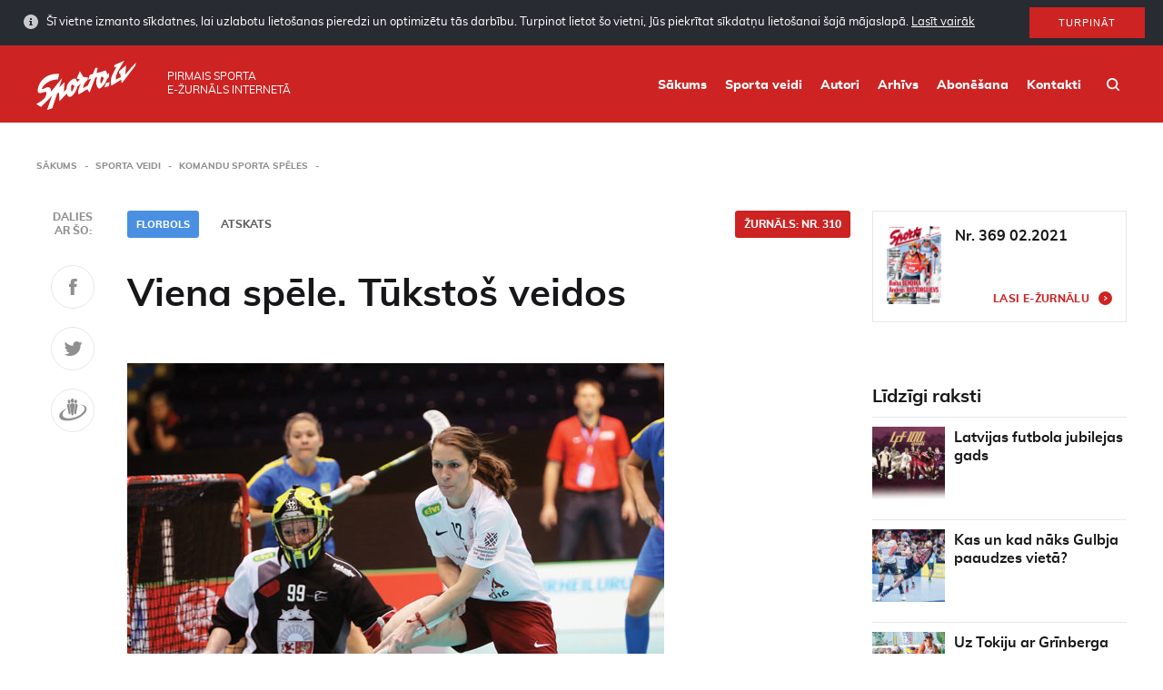

--- FILE ---
content_type: text/html; charset=UTF-8
request_url: https://www.sporto.lv/sporta-veidi/komandu-sporta-speles/viena-spele-tukstos-veidos/
body_size: 23511
content:
<!doctype html>
<html class="no-js" lang="lv">
<head>
    <meta charset="utf-8">
    <meta http-equiv="X-UA-Compatible" content="IE=edge">
    <title>Viena spēle. Tūkstoš veidos - Sporto</title>
    <meta name="viewport" content="width=device-width, initial-scale=1, user-scalable=no">
    <meta property="og:title" content="Viena spēle. Tūkstoš veidos"/>
    <meta property="og:url" content="https://www.sporto.lv/sporta-veidi/komandu-sporta-speles/viena-spele-tukstos-veidos/"/>
    <meta property="og:description" content=""/>
                <meta property="og:image" content="https://www.sporto.lv/wphttps://www.sporto.lv/uploads/2019/01/8zane_klabereanaliize1_15-500x400.jpg"/>
                    <link rel="shortcut icon" href="https://www.sporto.lv/uploads/2019/02/sporto-favicon-80x80.png">
        <link rel="icon" href="https://www.sporto.lv/uploads/2019/02/sporto-favicon-80x80.png">
        <title>Viena spēle. Tūkstoš veidos - Sporto</title>

<!-- This site is optimized with the Yoast SEO plugin v12.6.2 - https://yoast.com/wordpress/plugins/seo/ -->
<meta name="robots" content="max-snippet:-1, max-image-preview:large, max-video-preview:-1"/>
<link rel="canonical" href="https://www.sporto.lv/sporta-veidi/komandu-sporta-speles/viena-spele-tukstos-veidos/" />
<meta property="og:locale" content="lv_LV" />
<meta property="og:type" content="article" />
<meta property="og:title" content="Viena spēle. Tūkstoš veidos - Sporto" />
<meta property="og:description" content="Latvijas sievie&scaron;u florbola izlase aizvadītā gada izskaņā Tamperē pasaules čempionātā patīkami pārsteidza līdzjutējus, izcīnot piekto vietu. Ziemassvētku rītā žurnāls Sports viesojās Rojā pie valstsvienības aizsardzības balsta Zanes Klaberes, kurai &scaron;is visticamāk bija pēdējais turnīrs Latvijas izlases kreklā&#8230; Zane sāka nodarboties ar florbolu pirms vairāk nekā divdesmit gadiem dzimtajā Rojas pusē. Treneris Volajs skolā pie ziņu &hellip;" />
<meta property="og:url" content="https://www.sporto.lv/sporta-veidi/komandu-sporta-speles/viena-spele-tukstos-veidos/" />
<meta property="og:site_name" content="Sporto" />
<meta property="article:publisher" content="https://www.facebook.com/zurnalssports" />
<meta property="og:image" content="https://www.sporto.lv/uploads/2019/01/8zane_klabereanaliize1_15.jpg" />
<meta property="og:image:secure_url" content="https://www.sporto.lv/uploads/2019/01/8zane_klabereanaliize1_15.jpg" />
<meta property="og:image:width" content="591" />
<meta property="og:image:height" content="473" />
<meta name="twitter:card" content="summary" />
<meta name="twitter:description" content="Latvijas sievie&scaron;u florbola izlase aizvadītā gada izskaņā Tamperē pasaules čempionātā patīkami pārsteidza līdzjutējus, izcīnot piekto vietu. Ziemassvētku rītā žurnāls Sports viesojās Rojā pie valstsvienības aizsardzības balsta Zanes Klaberes, kurai &scaron;is visticamāk bija pēdējais turnīrs Latvijas izlases kreklā&#8230; Zane sāka nodarboties ar florbolu pirms vairāk nekā divdesmit gadiem dzimtajā Rojas pusē. Treneris Volajs skolā pie ziņu &hellip;" />
<meta name="twitter:title" content="Viena spēle. Tūkstoš veidos - Sporto" />
<meta name="twitter:image" content="https://www.sporto.lv/uploads/2019/01/8zane_klabereanaliize1_15.jpg" />
<script type='application/ld+json' class='yoast-schema-graph yoast-schema-graph--main'>{"@context":"https://schema.org","@graph":[{"@type":"WebSite","@id":"https://www.sporto.lv/#website","url":"https://www.sporto.lv/","name":"Sporto","description":"Sporto","potentialAction":{"@type":"SearchAction","target":"https://www.sporto.lv/?s={search_term_string}","query-input":"required name=search_term_string"}},{"@type":"ImageObject","@id":"https://www.sporto.lv/sporta-veidi/komandu-sporta-speles/viena-spele-tukstos-veidos/#primaryimage","url":"https://www.sporto.lv/uploads/2019/01/8zane_klabereanaliize1_15.jpg","width":591,"height":473},{"@type":"WebPage","@id":"https://www.sporto.lv/sporta-veidi/komandu-sporta-speles/viena-spele-tukstos-veidos/#webpage","url":"https://www.sporto.lv/sporta-veidi/komandu-sporta-speles/viena-spele-tukstos-veidos/","inLanguage":"lv-LV","name":"Viena sp\u0113le. T\u016bksto\u0161 veidos - Sporto","isPartOf":{"@id":"https://www.sporto.lv/#website"},"primaryImageOfPage":{"@id":"https://www.sporto.lv/sporta-veidi/komandu-sporta-speles/viena-spele-tukstos-veidos/#primaryimage"},"datePublished":"2019-02-22T06:47:09+00:00","dateModified":"2019-02-22T06:47:09+00:00","breadcrumb":{"@id":"https://www.sporto.lv/sporta-veidi/komandu-sporta-speles/viena-spele-tukstos-veidos/#breadcrumb"}},{"@type":"BreadcrumbList","@id":"https://www.sporto.lv/sporta-veidi/komandu-sporta-speles/viena-spele-tukstos-veidos/#breadcrumb","itemListElement":[{"@type":"ListItem","position":1,"item":{"@type":"WebPage","@id":"https://www.sporto.lv/","url":"https://www.sporto.lv/","name":"<i class=\"fa fa-home\"></i>"}},{"@type":"ListItem","position":2,"item":{"@type":"WebPage","@id":"https://www.sporto.lv/sporta-veidi/%sport-category%/","url":"https://www.sporto.lv/sporta-veidi/%sport-category%/","name":"Articles"}},{"@type":"ListItem","position":3,"item":{"@type":"WebPage","@id":"https://www.sporto.lv/sporta-veidi/komandu-sporta-speles/viena-spele-tukstos-veidos/","url":"https://www.sporto.lv/sporta-veidi/komandu-sporta-speles/viena-spele-tukstos-veidos/","name":"Viena sp\u0113le. T\u016bksto\u0161 veidos"}}]}]}</script>
<!-- / Yoast SEO plugin. -->

<link rel='dns-prefetch' href='//www.sporto.lv' />
<link rel='dns-prefetch' href='//s.w.org' />
<link rel='stylesheet' id='wp-block-library-css'  href='https://www.sporto.lv/wp/wp-includes/css/dist/block-library/style.min.css?ver=5.0.3' type='text/css' media='all' />
<link rel='stylesheet' id='sage/css-css'  href='https://www.sporto.lv/themes/base/assets/styles/main.css?ver=1.1.3' type='text/css' media='all' />
	<script>
		var ajaxurl = "https:\/\/www.sporto.lv\/wp\/wp-admin\/admin-ajax.php",
			base_url = "https:\/\/www.sporto.lv\/themes\/base",
			template_url = "https:\/\/www.sporto.lv\/themes\/base",
			translations = {
				required    : 'Please fill all required fields',
				valid_email : 'Please provide a valid email address',
				valid_captcha : 'Please check the reCAPTCHA field',
				select : 'Choose',
				prev: 'Previous',
				next : 'Next',
				readmore : 'Lasīt vairāk'
			},
			gmap_api_key = 
			"AIzaSyCcKjA2R8ybmmpXKgqwwNeUKZpBZJBw3ak"							;
	</script>
		<link rel='https://api.w.org/' href='https://www.sporto.lv/wp-json/' />
<link rel="EditURI" type="application/rsd+xml" title="RSD" href="https://www.sporto.lv/wp/xmlrpc.php?rsd" />
<link rel="wlwmanifest" type="application/wlwmanifest+xml" href="https://www.sporto.lv/wp/wp-includes/wlwmanifest.xml" /> 
<meta name="generator" content="WordPress 5.0.3" />
<link rel='shortlink' href='https://www.sporto.lv/?p=3731' />
<link rel="alternate" type="application/json+oembed" href="https://www.sporto.lv/wp-json/oembed/1.0/embed?url=https%3A%2F%2Fwww.sporto.lv%2Fsporta-veidi%2Fkomandu-sporta-speles%2Fviena-spele-tukstos-veidos%2F" />
<link rel="alternate" type="text/xml+oembed" href="https://www.sporto.lv/wp-json/oembed/1.0/embed?url=https%3A%2F%2Fwww.sporto.lv%2Fsporta-veidi%2Fkomandu-sporta-speles%2Fviena-spele-tukstos-veidos%2F&#038;format=xml" />
    </head>    <body class="magazine-template-default single single-magazine postid-3731 viena-spele-tukstos-veidos">
                    <div id="cookies" class="cookies cookies--hidden">
        <div class="cookies__inner">
            <div class="cookies__text">
                Šī vietne izmanto sīkdatnes, lai uzlabotu lietošanas pieredzi un optimizētu tās darbību. Turpinot lietot šo vietni, Jūs piekrītat sīkdatņu lietošanai šajā mājaslapā.                <a class="cookies__more" href="https://www.sporto.lv/sikdatnu-lietosanas-politika/">Lasīt vairāk</a>
            </div>
            <div class="cookies__button">
                <button id="cookies-btn" class="button">Turpināt</button>
            </div>
        </div>
    </div>
            <div class="outer-wrapper">
            <div class="header">
    <div class="container">
        <div class="header__logo">
            <a class="header__logo__link" href="https://www.sporto.lv/">
                <img class="header__logo__image" src="https://www.sporto.lv/uploads/2019/02/Sporto_lv-logo.svg"/>
            </a>
        </div>
        <div class="header__text"><span>Pirmais sporta<br> e-žurnāls internetā</span></div>
        <div class="header__right">
            <nav class="main-nav">
                <div class="menu-main-menu-container"><ul id="menu-main-menu" class="main-nav__list"><li id="menu-item-18375" class="menu-item menu-item-type-post_type menu-item-object-page menu-item-home menu-item-18375"><a href="https://www.sporto.lv/">Sākums</a></li>
<li id="menu-item-18374" class="menu-item menu-item-type-post_type menu-item-object-page menu-item-18374"><a href="https://www.sporto.lv/sporta-veidi/">Sporta veidi</a></li>
<li id="menu-item-18372" class="menu-item menu-item-type-post_type menu-item-object-page menu-item-18372"><a href="https://www.sporto.lv/rakstu-autori/">Autori</a></li>
<li id="menu-item-18373" class="menu-item menu-item-type-post_type menu-item-object-page menu-item-18373"><a href="https://www.sporto.lv/arhivs/">Arhīvs</a></li>
<li id="menu-item-18371" class="menu-item menu-item-type-post_type menu-item-object-page menu-item-18371"><a href="https://www.sporto.lv/abonesana/">Abonēšana</a></li>
<li id="menu-item-28" class="menu-item menu-item-type-post_type menu-item-object-page menu-item-28"><a href="https://www.sporto.lv/kontakti/">Kontakti</a></li>
</ul></div>            </nav>
            <div class="header__search"><a class="header__search__link" href="/?s"></a></div>
            <div class="header__mobile-toggle js-toggle-mobile-menu"></div>
        </div>
    </div>
</div>            <div class="wrap" role="document">
                <div class="content">
                                            <div class="main">
                            <div class="container">
<div class="breadcrumbs">
    <ul id="breadcrumbs" class="breadcrumbs"><li class="breadcrumbs__item breadcrumbs__item--home"><a href="https://www.sporto.lv/">Sākums</a></li><li class="breadcrumbs__item"><a href="https://www.sporto.lv/sporta-veidi/">Sporta veidi</a></li><li class="breadcrumbs__item"><a href="https://www.sporto.lv/sporta-veidi/komandu-sporta-speles/">Komandu sporta spēles</a></li></ul></div><div class="page__body clearfix">
    <div class="page__left">
        <div class="page__has-share">
            
<div class="share">
    <div class="share__scroller">
        <div class="share__text">Dalies <br> ar šo: </div>
        <a href="https://www.facebook.com/sharer/sharer.php?u=https://www.sporto.lv/sporta-veidi/komandu-sporta-speles/viena-spele-tukstos-veidos/" class="share__item soc-share" data-platform="facebook" data-content="https://www.sporto.lv/sporta-veidi/komandu-sporta-speles/viena-spele-tukstos-veidos/">
            <svg width="9px" height="19px" viewBox="0 0 9 19" version="1.1" xmlns="http://www.w3.org/2000/svg" xmlns:xlink="http://www.w3.org/1999/xlink"> <g id="Molekulas" stroke="none" stroke-width="1" fill="none" fill-rule="evenodd"> <g id="Projekta-vizuālās-pamatvadlīnijas" transform="translate(-212.000000, -3292.000000)" fill="#5F5F5F"> <g id="Ikonas" transform="translate(120.000000, 3191.000000)"> <g id="facebook" transform="translate(72.000000, 86.000000)"> <g id="faceboook" transform="translate(20.000000, 15.710145)"> <path d="M5.76,4.24718841 L5.76,6.04585507 L8.64,6.04585507 L8.28,9.28318841 L5.76,9.28318841 L5.76,18.2751884 L1.8,18.2751884 L1.8,9.28318841 L0,9.28318841 L0,6.04585507 L1.8,6.04585507 L1.8,4.24718841 C1.8,4.24718841 1.48,0.816521739 4.68,0.284521739 L8.64,0.284521739 L8.64,3.16718841 L6.84,3.16718841 C6.55102231,3.15861211 6.27130886,3.26964115 6.0668808,3.47406921 C5.86245275,3.67849727 5.7514237,3.95821071 5.76,4.24718841 L5.76,4.24718841 Z"></path> </g> </g> </g> </g> </g></svg>
        </a>
        <a href="https://twitter.com/share/?text=https://www.sporto.lv/sporta-veidi/komandu-sporta-speles/viena-spele-tukstos-veidos/" class="share__item soc-share" data-platform="twitter" data-content='{"title":"Viena sp\u0113le. T\u016bksto\u0161 veidos","url":"https:\/\/www.sporto.lv\/sporta-veidi\/komandu-sporta-speles\/viena-spele-tukstos-veidos\/","text":"Latvijas sievie&scaron;u florbola izlase aizvad\u012bt\u0101 gada izska\u0146\u0101 Tamper\u0113 pasaules \u010dempion\u0101t\u0101 pat\u012bkami p\u0101rsteidza l\u012bdzjut\u0113jus, izc\u012bnot piekto vietu. Ziemassv\u0113tku r\u012bt\u0101 \u017eurn\u0101ls Sports vi"}'>
            <svg width="21px" height="16px" viewBox="0 0 21 16" version="1.1" xmlns="http://www.w3.org/2000/svg" xmlns:xlink="http://www.w3.org/1999/xlink"> <g id="Molekulas" stroke="none" stroke-width="1" fill="none" fill-rule="evenodd"> <g id="Projekta-vizuālās-pamatvadlīnijas" transform="translate(-278.000000, -3293.000000)" fill="#5F5F5F"> <g id="Ikonas" transform="translate(120.000000, 3191.000000)"> <g id="twitter" transform="translate(144.000000, 86.000000)"> <g id="twiiter" transform="translate(14.666667, 16.000000)"> <path d="M20,1.90133333 C19.2485292,2.22517374 18.4532302,2.43590549 17.64,2.52666667 C18.5010519,2.04128358 19.1447382,1.24597343 19.44,0.302666667 C18.6353463,0.773635706 17.7559634,1.10329155 16.84,1.27733333 C16.0729961,0.479753552 15.0194322,0.0212153252 13.9130359,0.00344289648 C12.8066397,-0.0143295322 11.7388919,0.410133327 10.9466667,1.18266667 C10.1661241,1.9258279 9.73116412,2.9610327 9.74666667,4.03866667 C9.74357935,4.35034799 9.77941195,4.66119576 9.85333333,4.964 C6.56677401,4.80800159 3.49801404,3.27458967 1.4,0.74 C1.0294049,1.35414857 0.835614952,2.05871347 0.84,2.776 C0.833192107,3.44988312 1.00329911,4.11376018 1.33333333,4.70133333 C1.65447996,5.28123886 2.11213185,5.77412994 2.66666667,6.13733333 C2.01682827,6.11736856 1.38126369,5.94178812 0.813333333,5.62533333 L0.813333333,5.676 C0.799079541,6.61747853 1.13123454,7.53137928 1.74666667,8.244 C2.34135999,8.96918401 3.17195757,9.46235133 4.09333333,9.63733333 C3.74052997,9.72785124 3.37755816,9.77266257 3.01333333,9.77066667 C2.75439095,9.76824669 2.49595347,9.74730434 2.24,9.708 C2.4990148,10.5124671 3.0081992,11.2131796 3.69333333,11.708 C4.38252722,12.22449 5.21878374,12.5071354 6.08,12.5146667 C4.62724307,13.651023 2.83095343,14.2590342 0.986666667,14.2386667 C0.657075279,14.2408469 0.327634396,14.2239296 0,14.188 C1.87814338,15.3884722 4.06437975,16.0179415 6.29333333,16 C7.69102129,16.0096535 9.08002248,15.7796566 10.4,15.32 C11.5887533,14.9106139 12.6949631,14.292491 13.6666667,13.4946667 C14.5722536,12.7361468 15.3627442,11.8499888 16.0133333,10.864 C16.6528329,9.90696445 17.1470827,8.86050278 17.48,7.75866667 C17.7960378,6.70669263 17.9577231,5.61441891 17.96,4.516 C17.96,4.28266667 17.96,4.108 17.9466667,3.99066667 C18.7477376,3.41931929 19.4426606,2.71221264 20,1.90133333 L20,1.90133333 Z"></path> </g> </g> </g> </g> </g></svg>
        </a>
        <a href="https://www.draugiem.lv/say/ext/add.php?title=Viena spēle. Tūkstoš veidos&amp;link=https://www.sporto.lv/sporta-veidi/komandu-sporta-speles/viena-spele-tukstos-veidos/" class="share__item soc-share" data-platform="draugiem" data-content='{"title":"Viena sp\u0113le. T\u016bksto\u0161 veidos","url":"https:\/\/www.sporto.lv\/sporta-veidi\/komandu-sporta-speles\/viena-spele-tukstos-veidos\/","text":"Latvijas sievie&scaron;u florbola izlase aizvad\u012bt\u0101 gada izska\u0146\u0101 Tamper\u0113 pasaules \u010dempion\u0101t\u0101 pat\u012bkami p\u0101rsteidza l\u012bdzjut\u0113jus, izc\u012bnot piekto vietu. Ziemassv\u0113tku r\u012bt\u0101 \u017eurn\u0101ls Sports vi"}'>
            <svg width="31px" height="25px" viewBox="0 0 31 25" version="1.1" xmlns="http://www.w3.org/2000/svg" xmlns:xlink="http://www.w3.org/1999/xlink"> <g id="Molekulas" stroke="none" stroke-width="1" fill="none" fill-rule="evenodd"> <g id="Projekta-vizuālās-pamatvadlīnijas" transform="translate(-345.000000, -3289.000000)" fill="#5F5F5F"> <g id="Ikonas" transform="translate(120.000000, 3191.000000)"> <g id="draugiem" transform="translate(216.000000, 86.000000)"> <g transform="translate(9.043478, 11.710145)"> <path d="M21.6765217,7.04052174 C27.0498551,7.10985507 30.1831884,10.4405217 26.6231884,14.9938551 C24.4912415,17.5419595 21.694191,19.4486618 18.5431884,20.5018551 C18.3698551,20.5618551 18.1831884,20.6245217 18.0098551,20.6858551 C17.6631884,20.7978551 17.3298551,20.9045217 16.9831884,21.0085217 C16.1831884,21.2351884 15.4098551,21.4365217 14.6631884,21.5858551 C13.8498551,21.7511884 13.0765217,21.8738551 12.3165217,21.9618551 C11.7831884,22.0125217 11.2631884,22.0485217 10.7565217,22.0578551 C7.32985507,22.1445217 4.75652174,21.2018551 3.91652174,19.1725217 C2.90318841,16.7511884 4.95652174,13.3778551 9.04985507,10.8085217 C6.00985507,12.0485217 0.503188406,14.9511884 0.263188406,19.1111884 L0.263188406,19.6365217 C0.293607611,20.0753743 0.374131104,20.5093065 0.503188406,20.9298551 C1.38318841,23.7298551 5.51652174,25.0471884 10.7565217,24.5738551 C11.2765217,24.5311884 11.7965217,24.4702995 12.3165217,24.3911884 C13.0765217,24.2765217 13.8631884,24.1245217 14.6631884,23.9365217 C15.4231884,23.7538551 16.1965217,23.5365217 16.9831884,23.2898551 C17.1565217,23.2285217 17.3298551,23.1765217 17.5031884,23.1151884 C17.8631884,23.0005217 18.2098551,22.8791884 18.5431884,22.7485217 C22.3753068,21.5534018 25.8033356,19.3240297 28.4498551,16.3058551 C29.4192243,15.1618413 30.0475585,13.7684179 30.2631884,12.2845217 L30.2631884,11.3671884 C29.9565217,8.33385507 26.4498551,6.55652174 21.6765217,7.04052174 Z M18.1831884,5.53652174 C18.3045393,5.53668285 18.4254485,5.52190505 18.5431884,5.49252174 C19.3319213,5.1656291 19.8100391,4.35717527 19.7165217,3.50852174 C19.9127642,2.63437776 19.4007828,1.75702794 18.5431884,1.49785507 C18.4686087,1.48295481 18.3924999,1.47713472 18.3165217,1.48052174 C17.7015625,1.48364658 17.1606424,1.8877139 16.9831884,2.47652174 C16.8635036,2.80761164 16.8003999,3.15648489 16.7965217,3.50852174 C16.7727014,3.91724477 16.8363395,4.32634726 16.9831884,4.70852174 C17.1643204,5.21323613 17.6470452,5.54631626 18.1831884,5.53652174 L18.1831884,5.53652174 Z M18.1698551,5.87785507 C17.8782093,5.87442021 17.5872153,5.90620571 17.3031884,5.97252174 L17.3698551,6.06985507 L17.4898551,6.30585507 L17.5965217,6.55118841 L17.6898551,6.80452174 L17.7431884,7.07118841 L17.7965217,7.33785507 L17.8098551,7.60452174 L17.8231884,7.87118841 L17.8231884,8.14985507 L17.8098551,8.41652174 L17.7965217,8.68318841 L17.7565217,8.94985507 L17.7165217,9.21652174 L17.6631884,9.48318841 L17.6231884,9.74985507 L17.5698551,10.0165217 L17.5031884,10.2831884 L17.4498551,10.5351884 L17.3965217,10.7805217 L17.3298551,11.0178551 L17.2765217,11.2445217 L17.2231884,11.4618551 L17.1698551,11.6725217 L17.1431884,11.8058551 L17.1031884,11.9551884 L17.0765217,12.1125217 L17.0498551,12.2778551 L17.0098551,12.4525217 L16.9831884,12.6018551 L16.9831884,12.6365217 L16.9565217,12.8285217 L16.9165217,13.0205217 L16.8898551,13.2231884 L16.8498551,13.4325217 L16.8231884,13.6418551 L16.7965217,13.8525217 L16.7698551,14.0698551 L16.7298551,14.2805217 L16.7031884,14.4991884 L16.6765217,14.7165217 L16.6498551,14.9365217 L16.6498551,14.9565217 C16.7031884,15.5858551 16.7565217,16.1178551 16.7831884,16.4231884 C16.7811935,16.6927396 16.85017,16.9580693 16.9831884,17.1925217 C17.1794331,17.4396151 17.4811566,17.5791004 17.7965217,17.5685217 C18.0683423,17.5662723 18.3314407,17.4723086 18.5431884,17.3018551 C18.7513907,17.0566382 18.8732,16.7497726 18.8898551,16.4285217 C19.0231884,15.5285217 19.4231884,12.5738551 19.7698551,11.3058551 C20.2631884,9.47918841 21.4498551,6.15785507 18.5431884,5.90585507 C18.4196561,5.88687403 18.2948366,5.87751256 18.1698551,5.87785507 L18.1698551,5.87785507 Z M14.6365217,4.94452174 L14.6631884,4.94452174 C15.7831884,4.93652174 16.3165217,3.89518841 16.3165217,2.61918841 C16.3165217,1.34318841 15.7831884,0.293855072 14.6631884,0.285855072 L14.6365217,0.285855072 C13.5031884,0.285855072 12.9698551,1.33518841 12.9698551,2.61918841 C12.9698551,3.90318841 13.5031884,4.94185507 14.6365217,4.94185507 L14.6365217,4.94452174 Z M12.3165217,10.3378551 C12.4231884,10.7831884 12.5298551,11.1938551 12.6098551,11.5618551 C12.9698551,13.0285217 13.3165217,16.4125217 13.4498551,17.4285217 C13.4067286,17.8867097 13.6268246,18.3297933 14.0179888,18.5722531 C14.4091529,18.8147129 14.9038906,18.8147129 15.2950547,18.5722531 C15.6862188,18.3297933 15.9063149,17.8867097 15.8631884,17.4285217 C15.9831884,16.4058551 16.3298551,13.0151884 16.6765217,11.5618551 C16.7698551,11.1938551 16.8765217,10.7831884 16.9831884,10.3378551 C17.4382025,9.06942652 17.4382025,7.68228362 16.9831884,6.41385507 C16.4005396,5.7306737 15.5477506,5.33716328 14.6498551,5.33716328 C13.7519595,5.33716328 12.8991705,5.7306737 12.3165217,6.41385507 C11.8687994,7.68262681 11.8687994,9.06641667 12.3165217,10.3351884 L12.3165217,10.3378551 Z M10.7565217,5.49518841 C10.8744116,5.52375415 10.9952222,5.5385199 11.1165217,5.53918841 C11.6520473,5.55371685 12.1362224,5.22232591 12.3165217,4.71785507 C12.4633706,4.3356806 12.5270088,3.9265781 12.5031884,3.51785507 C12.4993102,3.16581823 12.4362066,2.81694498 12.3165217,2.48585507 C12.1424739,1.89466978 11.5994611,1.48903919 10.9831884,1.48985507 C10.9072103,1.48646805 10.8311014,1.49228814 10.7565217,1.50718841 C9.89814377,1.76413613 9.38929728,2.64613672 9.59652174,3.51785507 C9.49787561,4.36080371 9.97182597,5.16651932 10.7565217,5.48985507 L10.7565217,5.49518841 Z M10.4098551,16.4218551 C10.4265102,16.743106 10.5483194,17.0499715 10.7565217,17.2951884 C10.9682694,17.465642 11.2313678,17.5596057 11.5031884,17.5618551 C11.8191678,17.5755058 12.1222194,17.4354065 12.3165217,17.1858551 C12.4426788,16.9479541 12.5154788,16.6854192 12.5298551,16.4165217 C12.5565217,16.1098551 12.5965217,15.5778551 12.6498551,14.9578551 L12.6498551,14.9431884 L12.6231884,14.7231884 L12.5965217,14.5058551 L12.5565217,14.2871884 L12.5298551,14.0765217 L12.5031884,13.8591884 L12.4765217,13.6485217 L12.4498551,13.4391884 L12.4098551,13.2298551 L12.3831884,13.0271884 L12.3565217,12.8351884 L12.3165217,12.6431884 L12.3165217,12.6178551 L12.2898551,12.4591884 L12.2631884,12.2845217 L12.2231884,12.1191884 L12.1965217,11.9618551 L12.1565217,11.8125217 L12.1298551,11.6791884 L12.0898551,11.4685217 L12.0231884,11.2511884 L11.9698551,11.0245217 L11.9165217,10.7871884 L11.8498551,10.5418551 L11.7965217,10.2898551 L11.7431884,10.0231884 L11.6765217,9.75652174 L11.6231884,9.48985507 L11.5831884,9.22318841 L11.5431884,8.95652174 L11.5165217,8.68985507 L11.4898551,8.42318841 L11.4765217,8.14318841 L11.4765217,7.87652174 L11.4898551,7.60985507 L11.5165217,7.34318841 L11.5565217,7.07652174 L11.6231884,6.80985507 L11.6898551,6.55652174 L11.8098551,6.31118841 L11.9431884,6.07518841 L12.0098551,5.97785507 C11.7211707,5.91236873 11.4258626,5.88060074 11.1298551,5.88318841 C11.0051152,5.87975457 10.8802969,5.88599549 10.7565217,5.90185507 C7.84985507,6.15385507 9.03652174,9.47518841 9.52985507,11.3018551 C9.87652174,12.5645217 10.2765217,15.5191884 10.4098551,16.4231884 L10.4098551,16.4218551 Z"></path> </g> </g> </g> </g> </g></svg>
        </a>
    </div>
</div>            <div class="meta clearfix">
                                   <a class="meta__category meta__tag" href="https://www.sporto.lv/sporta-veidi/florbols/">Florbols</a>
                      <a class="meta__magazine meta__tag" href="https://www.sporto.lv/arhivs/310/">Žurnāls:  Nr. 310</a>
        <span class="meta__author">
                                            <span class="meta__author__item">Atskats</span>
                    
    </span>
</div>

<div class="entry-content">
    <h1 class="page__title">Viena spēle. Tūkstoš veidos</h1>
            <p class="lead-text"></p>
        <div class="lead-image"><img src="https://www.sporto.lv/uploads/2019/01/8zane_klabereanaliize1_15.jpg" alt=""></div>
    <p><strong>Latvijas sievie&scaron;u florbola izlase aizvadītā gada izskaņā Tamperē pasaules čempionātā patīkami pārsteidza līdzjutējus, izcīnot piekto vietu. Ziemassvētku rītā žurnāls <em>Sports</em> viesojās Rojā pie valstsvienības aizsardzības balsta Zanes Klaberes, kurai &scaron;is visticamāk bija pēdējais turnīrs Latvijas izlases kreklā&#8230;</strong></p>
<p>Zane sāka nodarboties ar florbolu pirms vairāk nekā divdesmit gadiem dzimtajā Rojas pusē. Treneris Volajs skolā pie ziņu dēļa bija piespraudis ziņojumu, ka tiek meklētas meitenes florbola komandai. Pirmie soļi florbolā tagadējai Latvijas izlases pirmās maiņas aizsardzei paliku&scaron;i atmiņā kā grūti. Zane labu laiku nav varējusi saprast, ar kādu nūjas satvērienu viņai jāspēlē &mdash; ar kreiso vai ar labo.</p>
<p>Skolnieču komanda ilgi nepastāvēja, taču apņēmīgajai meitenei nekad nav bijis raksturīgi iesākto pamest pusratā. Zane pārāk agri pārgāja uz sievie&scaron;u komandu, faktiski izdarot izvēli starp diviem variantiem &mdash; vai nu pamest sportu, vai sildīt stipras komandas soliņu. Izcīnījusi trīs Latvijas čempionāta godalgas, viņa iestājās Vidzemes Augstskolā, kur studēja tūrismu. Zanes mīlestību pret florbolu apliecina tas, ka pirmajā studiju gadā viņa brauca garo ceļu no Valmieras uz spēlēm Rojā. Un tikai otrajā kursā Zane pievienojās čempionvienībai <em>Rubene</em>, kurā viņa kā spēlētāja guva iespaidīgu izaugsmi, kļūstot par stabilu Latvijas valstsvienības vērtību. Zane strādāja Valmierā bankā un pēc augstskolas absolvē&scaron;anas pilsētā iegādājās arī dzīvokli, pārceļoties tur uz dzīvi.</p>
<p>Aizsardze Klabere <em>Rubenē</em> nospēlēja desmit gadus, izcīnot virkni titulu gan ar komandu, gan kā spēlētāja. Vairākus gadus Zane strādāja arī Latvijas Florbola savienībā (LFS) par ģenerālsekretāri. Viņa bija pārliecināta, ka nekad nedzīvos ārzemēs, taču dzīves līkloči viņu aizveda uz Zviedriju. Tagad Zanes rutīna rit divos Baltijas jūras krastos &mdash; viņa spēlē Zviedrijas tre&scaron;ās līgas klubā <em>Craftstadens IBK</em>, strādā vietējā Oskar&scaron;amas pirmsskolas izglītības iestādē un ikdienu vada kopā ar Zviedrijas florbola savienības viceprezidentu Martinu Klaberi, kur&scaron; ir pieņēmis Zanes uzvārdu (eks. Volmheds).</p>
<p><strong>&mdash; Tev &scaron;is bija piektais pasaules čempionāts, un tu esi viena no valstsvienības pieredzēju&scaron;ākajām spēlētājām &mdash; ar izlasi kopā esi jau vairāk nekā dekādi &mdash; kop&scaron; debitēji tās rindās Singapūrā. Ar ko tev paliks atmiņā aizvadītās 2015. gada pasaules meistarsacīkstes? </strong></p>
<p>&mdash; Florbolā esmu 22 gadus. &Scaron;ogad kopā ar Evitu Rudzīti un Laumu Vi&scaron;ņevsku veidojām komandas vispieredzēju&scaron;āko spēlētāju kodolu, man &scaron;is bija piektais čempionāts, viņām &mdash; sestais, jo 2013. gada pasaules čempionātu izlaidu, gaidot bērniņu.</p>
<p>Sajūtas un emocijas čempionāta gaitā &mdash; dzīvo&scaron;ana čempionāta atmosfērā, zirgo&scaron;anās ar meitenēm, treniņi, brauk&scaron;ana uz mačiem, spēles &mdash; tvēru īpa&scaron;āk nekā citos čempionātos, jo dzīvoju ar domu, ka piedalos pasaules čempionātā pēdējoreiz. Man ir 34 gadi, un es vēlos vēl vienu bērniņu, bet pēc dekrēta &scaron;ādā vecumā atgriezties sportā izlases līmenī nav reāli.</p>
<p>Runājot par spilgtākajiem iespaidiem, protams, īpa&scaron;s stāsts ir spēle pret Slovākiju (lai noskaidrotu uzvarētāju, komandas kopā izpildīja 24 pēcspēles metienus). Spēles gaitā iedzīvojos nelielā savainojumā, tādēļ cīņas otro daļu pavadīju uz soliņa, taču no pēcspēles metienu sērijas neko neredzēju &mdash; nespēju to noskatīties. Es vienkār&scaron;i aizgriezos. Valstsvienībā esmu piedzīvojusi tikai vēl divus tamlīdzīgus trillerus &mdash; 2005. gadā, kad Singapūrā uzvarējām Čehiju (4:3), un 2007. gadā Dānijā, kad pret mājiniecēm tre&scaron;ajā periodā izglābāmies no 1:3 un triumfējām (5:3), sasniedzot visu laiku labāko rezultātu &mdash; ceturtā vieta pasaulē.</p>
<p>&Scaron;ī bija ārkārtīgi saliedēta izlase &mdash; &scaron;ogad valstsvienībā bija iekļautas daudzas jaunas spēlētājas un pie komandas stūres bija stājies jauns treneris. Latvijas sievie&scaron;u florbola izlasē vienmēr ir bijis labs kolektīvs, bet &scaron;ogad bija vēl labāk! Debitantēm čempionātā viss ir jauns un interesants &mdash; viņas valstsvienībā ienesa papildu degsmi, demonstrējot īpa&scaron;u atdevi.</p>
<p><strong>&mdash; Pēc čempionāta valstsvienības galvenais treneris Jurijs Fedulovs teica, ka viņ&scaron; novēl katram trenerim tādu komandu, ar kādu viņam &scaron;ogad laimējās strādāt &mdash; tik saliedētu kolektīvu. Tavuprāt, kas bija tā pamatā?</strong></p>
<p>&mdash; Komandas sastāvs bija atsvaidzināts. Tās spēlētājas, kuras bija no veterānu gala, ir saliedēju&scaron;ās jau daudzus gadus iepriek&scaron;. Pirms sāku spēlēt izlasē, valdīja laikmets, kurā spēlētājas slāņojās pēc klubu pieraksta &mdash; pa tādiem bariņiem. Taču &scaron;ajā valstsvienības modelī visas spēlētājas bija tik stipri vienotas, ka es pat nezinu, no kura kluba katra debitante bija. Mums ir lieliska ilggadēja komandas kapteine Gunita Kārkliņa. Savukārt treneris mūs prata savākt grūtos brīžos. Pēdējais treniņ&scaron; Kocēnos, pirms devāmies uz meistarsacīkstēm Somijā, mums izvērtās par smie&scaron;anās un jautrību pasākumu, nevis nopietnu treniņu. Taču trenerim nebija iebildumu, un viņ&scaron; visam tam gāja līdzi un spēlēja ar mums dažnedažādas spēles. Viņ&scaron; mācēja kolektīvu izveidot kā vienu vienotu veselumu.</p>
<p><strong>&mdash; Vai nebija tā, ka &scaron;ī Latvijas izlases izcīnītā piektā vieta pasaulē nāca smagāk nekā 2007. gadā iegūtā ceturtā vieta Dānijā?</strong></p>
<p>&mdash; Savā ziņā &mdash; jā, jo komandas sastāvā bija septiņas debitantes, izlase bija tik atjaunināta kā vēl nekad. Tāpat arī pie komandas stūres stājās gados jauns treneris, kur&scaron; iepriek&scaron; bija strādājis tikai ar U-19 valstsvienībām, neviens nezināja, kā viņam veiksies. &Scaron;ī piektā vieta nāca kā liels pārsteigums, jo, domāju, neviens no mums necerēja ko tādu sagaidīt. Uzdevums bija izcīnīt astoto vietu, un tālāk neviens nekādu mērķi neuzstādīja, zinot, cik mums ir zaļ&scaron; sastāvs. Sievie&scaron;u izlasēm piemīt kāda brīni&scaron;ķīga īpa&scaron;ība &mdash; ja vajag, mēs varam saņemties un godam nospēlēt atbildīgos mačus.</p>
<p>Pirms spēles ar Slovākiju florbola līdzjutēji internetā izteica prognozes, kura komanda uzvarēs, &mdash; 75 procenti apgalvoja, ka uzvarēs slovākietes un tikai 25 procenti ticēja, ka uzvarēsim mēs. Taču mēs uzvarējām: kā jau teicu &mdash; ja vajag, mēs varam saņemties. Tā ir Latvijas sievie&scaron;u florbola izlasei stipri izteikta īpa&scaron;ība.</p>
<p>Apak&scaron;grupas turnīrā mums gāja kā pa viļņiem. Es neatceros, vai tādu zaudējumu kā pret Čehiju (2:15) savā florbolistes karjerā kādreiz vispār esmu piedzīvojusi. &Scaron;ajā mačā daudzām spēlētājām bija sākuma mandrāža un mums visām vajadzēja laiku, lai uzņemtu apgriezienus. Savukārt čehietēm spēle gāja no rokas &mdash; kā met, tā gols! Tā dažkārt gadās, ka vienai komandai spēle tā aiziet &mdash; diemžēl dienu vēlāk tām pa&scaron;ām čehietēm tā nepaveicās pret Zviedriju (2:17).</p>
<p><strong>&mdash; &Scaron;o gadu laikā, kop&scaron; debitēji valstsvienībā, ir mainījusies čempionāta izspēles sistēma. Spēļu ir vairāk, un spēlētājām jāiztur visnotaļ liela fiziskā un psiholoģiskā slodze.</strong></p>
<p>&mdash; Jā, lai pirms astoņiem gadiem izcīnītu ceturto vietu, mums bija jāuzvar tikai nomināli vājākā Dānija, taču viņas bija mājinieces, tāpēc dānietēm bija milzīgs savusienu un publikas atbalsts.</p>
<p><strong>&mdash; Paķidāsim aizvadīto pasaules čempionātu. Turnīrs sākās ar jau pieminēto <em>pērienu</em> no čehietēm. Pēc čempionāta treneris Fedulovs izteicās, ka spēlētājas jau gāju&scaron;as laukumā, domājot, ka jebkurā gadījumā ir gaidāms zaudējums. Kā tu vari to komentēt?</strong></p>
<p>&mdash; Kad daudzi gadi florbolā aizvadīti, iesakņojies priek&scaron;stats, ka ir atsevi&scaron;ķas valstis, kuras nevaram apspēlēt. Pēdējoreiz Čehiju uzvarējām 2005. gadā. Florbola lielais četrinieks &mdash; Zviedrija, Somija, Čehija, &Scaron;veice &mdash; visu laiku spēlē savā starpā <em>Euro Floorball Tour</em> turnīros un <em>TOP 4</em> progresē, kļūst aizvien spēcīgāks un spēles līmeņa ziņā aizvien vairāk atraujas no viduslīmeņa komandām. Savukārt tādas komandas kā Slovākija, Polija, Krievija, kuras bija zem viduslīmeņa, aizvien vairāk turpina tuvināties viduslīmenim (Latvijai, Norvēģijai, Vācijai, Dānijai &mdash; <em>K. Z.</em>). Tādēļ manī dzīvoja tāda doma: mēs varam labi nospēlēt, bet nevaram uzvarēt. Domāju &mdash; varbūt zaudēsim maksimāli ar piecu vai se&scaron;u vārtu starpību, taču 2:15 gan es negaidīju.</p>
<p><strong>&mdash; Vai &scaron;is zaudējuma rūgtums pēc ielaistiem 15 vārtiem nelaupīja ticību saviem spēkiem nākamajā spēlē pret Vāciju (3:3)? </strong></p>
<p>&mdash; Vēl viena no &scaron;īs izlases modeļa pozitīvajām iezīmēm bija tā, ka aizvadīto dienu mēs spējām pilnībā atstāt aiz muguras. Jauna diena &mdash; jauna spēle, jauni spēki un jauna apņem&scaron;anās. Pagātnes bēdas vai prieki mums nevilkās līdzi. Tā ka zaudējums Čehijai mums psiholoģiski netraucēja pret Vāciju.</p>
<p><strong>&mdash; Laikam tas ir trenera nopelns!?</strong></p>
<p>&mdash; Viņ&scaron; mācēja mūs uzrunāt. Iepriek&scaron;ējā vakarā pirms spēles mums bija sapulce. Izrunājāmies, noskatījāmies visus ielaistos vārtus, izanalizējām pieļautās kļūdas un domājām, ko mums vajadzētu darīt citādi. Tad treneris izstāstīja, ko viņ&scaron; ir izpētījis Vācijas sniegumā. Visas negācijas atstājām sapulces telpā un devāmies gatavoties nākamajam mačam.</p>
<p>Kopumā pret Vāciju spēli sākām labi, izvirzoties vadībā ar 3:0, taču nebijām gatavas, ka vācietes sāks uz mums izdarīt spiedienu un segs pa visu laukumu. Tas mums radīja sarežģījumus iesākt uzbrukumus. Zīmīgi, ka visus vārtus zaudējām, atrodoties mazākumā &mdash; vispirms vācietes atspēlēja pirmo golu, izmantojot aizturēto sodu, savukārt pēdējos divus viņas atspēlēja vairākumā.</p>
<p><strong>&mdash; Sanāk, ka vācietes jūs taktiski pārsteidza, turklāt visus trīs vārtus viņām guva Franciska Kulmana. Grupu turnīra pēdējā &mdash; tre&scaron;ajā &mdash; spēlē Latvijas sievie&scaron;u florbola izlases aizvadīja visu laiku labāko cīņu pret pasaules florbola milzi Zviedriju. Lai gan rezultāts bija 0:7, tas ir cienīgākais zaudējums pēdējo piecu pasaules čempionātu uzvarētājām Latvijas florbola vēsturē. </strong></p>
<p>&mdash; Par &scaron;o spēli man ir divējādas emocijas. No vienas puses &mdash; ārkārtīgi laba cīņa, &mdash; no otras &mdash; mēs spēlējam ļoti nesmuku florbolu.</p>
<p><strong>&mdash; Spēle noritēja vienā laukuma pusē&#8230;</strong></p>
<p>&mdash; Jā, un bija tādi, kas pamanījās Latvijā interneta forumos ierakstīt, ka &scaron;ī bija garlaicīga spēle un latvie&scaron;u sievie&scaron;u florbols ir nonācis tiktāl, ka vairs nevaram bumbiņu pieturēt.</p>
<p>Taču situāciju to prasīja &mdash; mēs redzējām, kas notika, kad čehietes mēģināja skrieties ar zviedrietēm, mēģināja doties uzbrukumā un spēlēt skaisti, rezultātā dabūjot 17 golus atpakaļ&#8230; Taču, tā kā mēs bijām nospēlēju&scaron;as neiz&scaron;ķirti ar Vāciju, mačs pret zviedrietēm bija vitāli svarīgs skaitliskā izteiksmē. Un mums ir vienalga, vai florbols ir skaists vai nesmuks, ja cīņa ir tikai par gūto un zaudēto vārtu attiecību tabulā, kas &scaron;oreiz faktiski sanāca iz&scaron;ķiro&scaron;ais kritērijs mūsu vietai apak&scaron;grupā. Atceros, ka iepriek&scaron;ējā dienā pirms sapulces treneris uz tāfeles mūsu laukuma pusē uzzīmēja trīs līnijas ap vārtiem un pateica &mdash; viņas var spēlēt jums riņķī apkārt, jūs nepieļausit diagonālās piespēles, jūs bloķēsiet metienus, bet &scaron;īs trīs līnijas jūs nepārkāpsiet. Mēs nedrīkstējām mesties cīņā pie laukuma apmalēm un stūros, jo tur ir viegli zaudēt bumbiņu &mdash; un tādā gadījumā aizsardzības pozīcijas ir izjauktas. Beigu beigās mēs ielaidām tikai se&scaron;us vārtus, jo viens gols tika ieskaitīts pēc rupjas tiesne&scaron;u kļūdas, kad bumbiņa atsitās pret vārtu stabiņu, bet tiesnesei &scaron;ķita, ka tā strauji atlēca no iek&scaron;ējā vārtu staba. Mēs stipri turējāmies pie trenera norādījumiem, un rezultātā gūtais gandarījums bija neaprakstāms &mdash; ka tā varam cīnīties aizsardzībā pret pa&scaron;u Zviedriju. Tāds rezultāts pret viņām ir kaut kas fantastisks.</p>
<p><strong>&mdash; Zinot, ka Zviedrijā ir vairāk nekā 7000 florbolistes ar licenci, bet Latvijā &mdash; tikai 183, &scaron;ķiet, vikingiem lielākās galvassāpes sagādā jautājums, nevis kuras spēlētājas ņemt sastāvā, bet kuras neņemt.</strong></p>
<p>&mdash; Viņas varētu izveidot trīs spēkos līdzvērtīgas valstsvienības. Tādēļ par nievājo&scaron;ajiem interneta komentāriem mums bija &scaron;krobe. Pēc spēles Zviedrijas izlases kapteine Josefina Eiremo florbola medijam <em>innebandymagazinet.se</em> atzina, ka &scaron;ādi spēlēt viņām nav bijis diez ko aizraujo&scaron;i, jo tas bijis kā visu maču spēlēt vairākumā, bet viņa paskaidroja: mēs saprotam, kādēļ latvietes tā darīja, jo &scaron;ajā mačā nozīme bija tikai gūto un zaudēto vārtu attiecībai. Redzot, ka arī zviedrietes novērtē, ka mēs nospēlējām gudri, mums radās pārliecība, ka esam uz pareizā ceļa, jo mēs ļoti negribējām izslēg&scaron;anas mačos dabūt pretī Dāniju. Katrs nobloķētais metiens, katrs zilums, katrs pietupiens spēlē pret zviedrietēm bija tā vērts &mdash; jo astotdaļfinālā varējām spēlēt pret Austrāliju, ko pieveicām ar 10:3, kamēr Vācija dānie&scaron;u barjeru pārvarēja tikai pēcspēles metienu sērijā.</p>
<p><strong>&mdash; Redz, varbūt kāds aug&scaron;ā to redzēja &mdash; viņu nākamajā spēlē pret Slovākiju Zviedrijas valsts himnas vietā tika atskaņota Latvijas himna!</strong></p>
<p>&mdash; Jā! (<em>Smejas.)</em> Tobrīd gan bijām vakariņās un to nedzirdējām, taču tas bija milzīgs kuriozs, par ko runāja visi.</p>
<p><strong>&mdash; Čempionāta turpinājumā sekoja tevis tikko pieminētais astotdaļfināla mačs, kurā nomināli krietni vājāko Austrāliju pieveicāt pārliecino&scaron;i. Kas bija dro&scaron;ās uzvaras pamatā?</strong></p>
<p>&mdash; Treneris neļāva pirms spēles atslābināties, sakot, ka mūs negaida nekāda pastaiga. Viņ&scaron; teica &mdash; jūs atcerieties, kā vīrie&scaron;u izlase 2012. gadā izcīnīja vēsturisku uzvaru pret Čehiju, bet nākamajā dienā paspēlēja klasi vājākai komandai, vācie&scaron;iem, tikai tāpēc, ka nebija noskaņoju&scaron;ies. Viņ&scaron; pat neļāva piezagties kādām augstprātīgām domām! Lūdzu &mdash; pirmais iznāciens laukumā un 1:0 Latvijas labā! Pamazām, pamazām, un spēle aizgāja. Pret Austrāliju biju spēlējusi pirms četriem gadiem &Scaron;veicē, it kā arī toreiz viegli viņas apspēlējām, taču man palika atmiņā, ka vienu periodu nospēlējām neiz&scaron;ķirti. Līdz ar to neliela bijība bija iek&scaron;ā, ka nevarēs viņas nomētāt ar cepurēm.</p>
<p><strong>&mdash; Pēc tam ceturtdaļfināls pret &Scaron;veici &mdash; 2:9. Faktiski jums pretī stājās vēl viens neuzvarams pretinieks&#8230;</strong></p>
<p>&mdash; &Scaron;ī spēle man palikusi pozitīvā atmiņā, jo ielaisto vārtu ziņā nebija divciparu skaitlis pret <em>TOP 4</em> valstsvienību.</p>
<p><strong>&mdash; Turklāt tre&scaron;ā perioda mikromačā neiz&scaron;ķirts! </strong></p>
<p>&mdash; Mēs guvām divus vārtus, veidojām kārtīgus uzbrukumus un cīnījāmies. Tas nebija kā pret zviedrietēm &mdash; ar nokārtām galvām, ka tik mazāk ielaist. Mans pirmais treneris Jānis Volajs teica, ka, no malas skatoties, spēles kvalitātes ziņā nodemonstrējām labāko sniegumu turnīra gaitā. Man ļoti patika!</p>
<p><strong>&mdash; Lai saglabātu cerības uz 5. vietu, jums bija jāuzvar Slovākija (4:3 pm.). Kādēļ spēles sižets sanāca nervus stindzino&scaron;s, gluži kā Stīvena Kinga filmā?</strong></p>
<p>&mdash; Tā bija traka, traka spēle! Slovākietēm gan eksperti, gan līdzjutēji bija atvēlēju&scaron;i favorī&scaron;u lomu, jo viņas tika raksturotas kā komanda ar lielāko izaugsmi, viņas negaidīti apspēlēja Norvēģiju, kas spēku samēru ziņā allaž bijusi stipri līdzīga izlase mūsējai. Pirms mača, analizējot slovākie&scaron;u spēles, redzējām, ka viņas veido lieliskas izspēles un izceļas ar iespaidīgu tehnisko izpildījumu. Līdz ar to uz maču devāmies ar neziņu &mdash; kā īsti būs?</p>
<p>Savukārt no slovākie&scaron;u pozīcijām raugoties, viņām bija vēl lielāka atbildības nasta, jo nākamais pasaules čempionāts florbolā sievietēm notiks Slovākijā. Ja viņas būtu mūs uzvarēju&scaron;as, Slovākija būtu ieguvusi tik daudz reitinga punktu, kas palīdzētu pakāpties tik augstu, ka viņas savu skatītāju priek&scaron;ā dabūtu garantētu iespēju uzspēlēt pret <em>TOP 4</em> komandām. Taču viņas ir gados jaunas, nepieredzēju&scaron;as meitenes, un mums izdevās viņām stāties pretī ar savu aizsardzību, ko labi ievingrinājām mačā pret Zviedriju. Mēs neļāvām viņām izspēlēt kombinācijas, izvērsties ar diagonālajām piespēlēm. Ar pretuzbrukumu taktiku mums izdevās izmantot savas iespējas. Mača sākumā mūs bija pārņēmu&scaron;as bailes, taču, manuprāt, spēle soli pa solim aizgāja. Viņas izvirzījās vadībā ar divu vārtu pārsvaru, taču mums abas reizes izdevās ātri atspēlēt golu, attiecīgi panākot 1:2 un 2:3. Spēles lūzums bija otrajā periodā, kad viens tiesnesis parādīja, ka bumbiņa ir mūsu, bet galvenais tiesnesis pēc brīža parādīja &mdash; slovākie&scaron;u, jo arbitrs bija saskatījis pārkāpumu vārtu priek&scaron;ā. Rezultātā mēs visas piecas devāmies uz nomaiņu, bet tikmēr slovākietes palika visas piecas neviena netraucētas mūsu vārtu priek&scaron;ā. Tajā brīdī sapratām &mdash; ja vārtsardze mūs izglāba tik bezcerīgā mirklī, &scaron;ī ir mūsu spēle!</p>
<p>Tā bija fantastika, ka, spēlējot bez vārtsardzes, minūti pirms mača beigām Elīzai Bērziņai izdevās izraut papildlaiku. Zīmīgi, ka viņa pēc mača ar Austrāliju bēdājās, ka, būdama uzbrucēja čempionātā, vēl nebija guvusi vārtus, kamēr visām uzbrucējām jau bija pa punktam. Mēs viņu mierinājām &mdash; gaidi un būs! Un beigās viņas kontā bija čempionāta visatbildīgākais vārtu guvums.</p>
<p>Papildlaikā tiesne&scaron;i pēc ap&scaron;aubāma noraidījuma mūs atstāja mazākumā. Parasti arbitri tādos brīžos cen&scaron;as turēt spēli grožos un noraida spēlētājas par pārkāpumiem, kur nav nekādu diskusiju <em>bija vai nebija</em>.</p>
<p><em>Bullī&scaron;u</em>sērijā es noslēpos aiz laukuma apmales un kaut ko rakstīju, lai pārdzīvotu &scaron;o sēriju. Pēc tam tikai ierakstā varēju noskatīties, kā Gunita Kārkliņa aizgāja un iemeta skaistu <em>bullīti</em>. Un tad jau sekoja uzvaras prieks!</p>
<p><strong>&mdash; Čempionātu noslēdzāt ar cīņu par piekto vietu, kurā revan&scaron;ējāties Vācijai ar rezultātu 5:2. &Scaron;ķiet, &scaron;ajā reizē jūs pārsteidzāt Vāciju? Ar Diānas Isjominas <em>pokeru</em>.</strong></p>
<p>&mdash; Par gūto revan&scaron;u un sasniegto rezultātu kopvērtējumā vairs tāds prieks nebija, jo emocijas bija paliku&scaron;as mačā pret slovākietēm. Diāna bija stipri noskaņojusies &scaron;ai spēlei. Piekrītu, ka &scaron;ie Diānas četri gūtie vārti bija gan viņas, gan visas komandas loģisks nopelns, jo pirms spēles tika veikti grozījumi spēlētāju virknējumos un Diāna tika salikta kopā ar <em>Ķekavas Bulldogs</em> jauno talantu Ingu Amateri, kura Diānu apgādāja ar piespēlēm. Mēs bijām pārliecinātas, ka vācietes atkal mūs segs pa visu laukumu, taču viņas bija izvēlēju&scaron;ās citu taktiku. Pēc cīņas Vācijas izlases galvenais treneris atzina &mdash; nebija vairs, kas var paskriet. Spēles beigās vācietes fiziski salūza un nevarēja mums uzspiest savu spēli.</p>
<p><strong>&mdash; Patiesību sakot, Vācija savas septiņas spēles aizvadīja deviņās dienās, bet Latvijas izlase &mdash; astoņās dienās. Kā tu izjuti &scaron;o nestandarta intensīvo spēļu maratonu?</strong></p>
<p>&mdash; Es iedzīvojos Ahilleja cīpslas iekaisumā. Pēdējā spēlē pret Vāciju laukumā varēju iziet tre&scaron;ajā maiņā ar mērķi, lai pārējās var vairāk atpūsties, taču nevarēju vairs spēlēt visas 60 minūtes. Vācijai vairs nebija tāda resursa kā tre&scaron;ā maiņa, kamēr mēs vēl varējām paskriet un pacīnīties. Liels pluss bija tas, ka treneris uzticējās visām spēlētājām, visas debitantes ieguvu spēļu praksi.</p>
<p><strong>&mdash; Kādas vēl atziņas pārvedāt no Somijas?</strong></p>
<p>&mdash; &Scaron;ajā čempionātā mājinieces izskatījās tik labi kā vēl nekad agrāk. Žēl, ka savu skatītāju priek&scaron;ā finālā viņas zaudēja pēcspēles metienos zviedrietēm. Var tikai pabrīnīties, kā Zviedrijā ir uzbūvēta florbola sistēma.</p>
<p><strong>&mdash; Tu spēlē Zviedrijas otrajā divīzijā jeb pēc ranga tre&scaron;ajā spēcīgajā līgā. Kurā čempionātā ir augstāks līmenis &mdash; Zviedrijas tre&scaron;ajā līgā vai Latvijas čempionātā?</strong></p>
<p>&mdash; Ilgu laiku man likās, ka līmenis ir vienāds. Pēc manām domām, Latvijas sievie&scaron;u čempionāta līmenis pēdējos gados krītas. Domāju &mdash; &scaron;obrīd mēs varētu apspēlēt <em>Rubeni</em>, bet pirms pāris gadiem diez vai mums tas izdotos. Mūsu līgā ir trīs divīzijas, un tajā divīzijā, kurā es spēlēju, ir 12 komandas. Tas, kas mani izbrīna, ir fakts, ka daudzas pa&scaron;māju zviedru spēlētājas nemaz nezina, ka Zviedrija ir pasaules čempione. Jocīgi to apzināties, ka cilvēks spēlē florbolu daudzus gadus, bet neko nezina vairāk par savu klubu un divīziju.</p>
<p><strong>&mdash; Kad apspriedām spēli pret Zviedriju, tu liki saprast, ka plaisa starp <em>vado&scaron;o</em> četrinieku un pārējām valstīm kļūst tikai lielāka.</strong></p>
<p>&mdash; Varbūt Slovākijas komandai nākamo trīs četru ciklu laikā izdosies pietuvoties <em>TOP 4</em>, jo daudzas viņu jaunās un talantīgās tehniskās spēlētājas spēlē spēcīgajā Čehijas čempionātā. Kopējais sporta līmenis aug, un pirms desmit gadiem, kad Singapūrā debitēju izlasē, nebija tādas ažiotāžas ap valstsvienību.</p>
<p><strong>&mdash; Par čempionāta rezultatīvāko spēlētāju kļuva dāniete Sesila di Naro, kura se&scaron;ās spēlēs guva 14 vārtus. Kā viņas sniegums izskatījās laukumā?</strong></p>
<p>&mdash; Sākumā domāju, ka viņa spēlē kādā no <em>TOP 4</em> valstu čempionātiem, taču bijām izbrīnītas, atklājot, ka viņa spēlē Dānijas čempionātā. Viņa ir trenera meita, un izskatās, ka viņa ar florbolu uzaugusi. Viņai piemīt vārtu gar&scaron;a gluži kā Edītei Bankavai savulaik &mdash; jebkurā situācijā viņa var atrast vārtus. Viņa ir izteikta līdere. Bet Zviedrijas komandā viņas visas ir tāda līmeņa spēlētājas, tādēļ zviedrietēm nav izteiktas līderes rezultativitātes izteiksmē. Jāatceras arī, ka Dānija nespēlēja pret <em>TOP 4</em> komandām.</p>
<p><strong>&mdash; Vai lēmums par karjeras beig&scaron;anu valstsvienībā ir akmenī iekalt<em>s</em>?</strong></p>
<p>&mdash; Zinu, ka daudzās izlasēs ir sportistes, kuras joprojām spēlē 40 gadu vecumā. Mani uztrauc mani pases dati. Paies divi gadi, un būs nākamais pasaules čempionāts. &Scaron;obrīd man &scaron;ķiet, ka esmu aizvadījusi savu pēdējo spēli valstsvienībā pasaules čempionātos, taču nevaru pateikt, kas būs pēc diviem gadiem. Es teik&scaron;u tā: 80 procentu iespējamība, ka izlasē vairāk nespēlē&scaron;u, 20 &mdash; ka turpinā&scaron;u spēlēt, jo man gribas.</p>
<p>Tik ilgi ir spēlēts, un tas padara dzīvi interesantu &mdash; kad ir, ko darīt. Un tagad, kad tu atbrauc mājās no čempionāta ar piekto vietu pasaulē, ir saviļņojums un tu domā &mdash; vai tas ir viss? Vai tie&scaron;ām &scaron;ādas emocijas man vairāk nebūs?</p>
<p><strong>&mdash; Florbola savienības prezidents Ilvis Pētersons uzskata, ka tu esi valstsvienības aizsardzības balsts.</strong></p>
<p>&mdash; Es esmu aizsargs, un tas skaisti izklausās, bet daru, ko varu (<em>smejas</em>).</p>
<p><strong>&mdash; Panākumi runā pa&scaron;i par sevi &mdash; pērn februārī pēc pasaules čempionāta kvalifikācijas spēlēm tu tiki iekļauta turnīra simboliskajā izlasē.</strong></p>
<p>&mdash; Biju pārsteigta par &scaron;o panākumu, jo &scaron;ī man bija pirmā balva starptautiskos mačos. Pasaules čempionāta finālturnīra simboliskajā izlasē iekļūt ir teju nereāli &mdash; tur dominē zviedrietes un somietes, retu reizi tajā iekļūst pat čehietes. Iepriek&scaron; biju saņēmusi mača vērtīgākās spēlētājas titulus. Mēs klusībā cerējām, ka viņu vidū iekļūs mūsu vārtsardze Lauma Vi&scaron;ņevska, kura pēc atvairītajiem metieniem ierindojās tre&scaron;ajā vietā labāko vārtsardžu statistikā.</p>
<p><strong>&mdash; Vai nākamajā sezonā nespēlēsiet arī klubā?</strong></p>
<p>&mdash; Es nezinu. Vienkār&scaron;i gribu vēl vienu tādu (rāda uz divus gadus veco meitiņu). Līdz ar to tas nav paredzams, jo tās ir tādas lietas, ko dzīvē grūti prognozēt. Ja viss izdosies kā plānots, es nespēlē&scaron;u nākamajā sezonā.</p>
<p>&nbsp;</p>
<p><strong>Zane KLABERE</strong></p>
<p><strong>Latvijas izlases un zviedru <em>Craftstadens IBK</em> florboliste, Starptautiskās Florbola savienības (IFF) žūrijas locekle</strong></p>
<p><strong>Dzimusi: </strong>1981. gada 20. novembrī Talsos</p>
<p><strong>Izglītība: </strong>Vidzemes Augstskola, tūrisma uzņēmuma vadītāja</p>
<p><strong>Pirmais treneris: </strong>Jānis Volajs</p>
<p><strong>Lielākie sasniegumi: </strong>deviņkārtēja Latvijas čempione,pieckārtēja Latvijas čempionāta labākās aizsardzes balvas ieguvēja, 2015. gada pasaules čempionāta kvalifikācijas turnīra simboliskās izlases dalībniece, bijusī Latvijas florbola izlases kapteine</p>
<p><strong>Latvijas izlasē</strong>: Pasaules čempionātos 27 spēles (5+2)</p>
<p><strong>Citi sporta veidi: </strong>seko līdzi futbolam un biatlonam</p>
<p><strong>Vaļasprieki</strong>: puzle, lasī&scaron;ana, erudīcijas spēles</p>
<p><strong>Mīļākā grāmata: </strong>Kolīna Makalova <em>Dziedoņi ērk&scaron;ķu krūmā</em></p>
<p><strong>Mūzika: </strong>popmūzika</p>
<p><strong>Filma: </strong>Roberto Benīni <em>Dzīve ir skaista</em></p>
<p>&nbsp;</p>
<p><strong>LATVIJAS SIEVIE&Scaron;U FLORBOLA IZLASE PASAULES ČEMPIONĀTOS</strong></p>
<p>2015. gads 5. vieta</p>
<p>2013. gads 5. vieta</p>
<p>2011. gads 7. vieta</p>
<p>2009. gads 6. vieta</p>
<p>2007. gads 4. vieta</p>
<p>2005. gads 5. vieta</p>
<p>2003. gads 6. vieta</p>
<p>2001. gads 6. vieta</p>
<p>1999. gads 7. vieta</p>
<p>1997. gads 7. vieta</p>
                            </div>

<div class="tags clearfix">
    
</div>
<div class="prevnext clearfix">
        <div class="prevnext__item prevnext__item--prev">
        <a class="prevnext__arrow" href="https://www.sporto.lv/sporta-veidi/ziemas-sports/latvijas-kamaninu-sporta-federacija/">Iepriekšējais raksts</a>
        <h3 class="prevnext__title"><a href="https://www.sporto.lv/sporta-veidi/ziemas-sports/latvijas-kamaninu-sporta-federacija/" title="">Latvijas Kamaniņu sporta federācija</a></h3>
    </div>
            <div class="prevnext__item prevnext__item--next">
        <a class="prevnext__arrow" href="https://www.sporto.lv/sporta-veidi/cinas-un-speka-sports/veikt-cinitaja-celu/">Nākamais raksts</a>
        <h3 class="prevnext__title"><a href="https://www.sporto.lv/sporta-veidi/cinas-un-speka-sports/veikt-cinitaja-celu/" title="">Veikt cīnītāja ceļu</a></h3>
    </div>
    </div>        </div>
    </div>
    <div class="page__right">
        <div class="sidebar__block">
    <div class="magazines__item magazines__item--small">
        <a class="magazines__image" href="https://www.sporto.lv/arhivs/369/"><img src="https://www.sporto.lv/uploads/2021/02/SPORTS-Nr2-2021-Vax.jpg" alt=""></a>
        <h4 class="magazines__title"><a href="https://www.sporto.lv/arhivs/369/" title="">Nr. 369 02.2021</a></h4>
                <a class="more e-magazine" href="https://issuu.com/sporto.lv/docs/sports-nr2-2021">Lasi e-žurnālu</a>
            </div>
</div>        <div class="sidebar__block">
    <div class="banner">
        <a href="" title="rezerves daļas 24 horizontālais"><img src="" alt=""></a>
    </div>
</div>            <div class="sidebar__block">
        <h3 class="related__title">Līdzīgi raksti</h3>
                    <div class="articles__item articles__item--small">
                <a class="articles__image" href="https://www.sporto.lv/sporta-veidi/komandu-sporta-speles/latvijas-futbola-jubilejas-gads/"><img src="https://www.sporto.lv/uploads/2021/02/8-Futbolam100-LFF-ATTIISTIIBA-80x80.jpg" alt=""></a>
                <h4 class="articles__title"><a href="https://www.sporto.lv/sporta-veidi/komandu-sporta-speles/latvijas-futbola-jubilejas-gads/" title="">Latvijas futbola jubilejas gads</a></h4>
            </div>
                    <div class="articles__item articles__item--small">
                <a class="articles__image" href="https://www.sporto.lv/sporta-veidi/komandu-sporta-speles/kas-un-kad-naks-gulbja-paaudzes-vieta/"><img src="https://www.sporto.lv/uploads/2021/02/7-Handbols-ANALIIZE-dude-80x80.jpg" alt=""></a>
                <h4 class="articles__title"><a href="https://www.sporto.lv/sporta-veidi/komandu-sporta-speles/kas-un-kad-naks-gulbja-paaudzes-vieta/" title="">Kas un kad nāks Gulbja paaudzes vietā?</a></h4>
            </div>
                    <div class="articles__item articles__item--small">
                <a class="articles__image" href="https://www.sporto.lv/sporta-veidi/komandu-sporta-speles/uz-tokiju-ar-grinberga-padomu/"><img src="https://www.sporto.lv/uploads/2021/02/4-Februaris2021_PludmalesVolejbols-PROCESAA-80x80.jpg" alt=""></a>
                <h4 class="articles__title"><a href="https://www.sporto.lv/sporta-veidi/komandu-sporta-speles/uz-tokiju-ar-grinberga-padomu/" title="">Uz Tokiju ar Grīnberga padomu</a></h4>
            </div>
                    <div class="articles__item articles__item--small">
                <a class="articles__image" href="https://www.sporto.lv/sporta-veidi/komandu-sporta-speles/pasaules-basketbola-elpa-riga-un-daugavpili/"><img src="https://www.sporto.lv/uploads/2021/02/5-U19PK_Latvija-PROCESAA-lab-80x80.jpg" alt=""></a>
                <h4 class="articles__title"><a href="https://www.sporto.lv/sporta-veidi/komandu-sporta-speles/pasaules-basketbola-elpa-riga-un-daugavpili/" title="">Pasaules basketbola elpa Rīgā un Daugavpilī</a></h4>
            </div>
                    <div class="articles__item articles__item--small">
                <a class="articles__image" href="https://www.sporto.lv/sporta-veidi/komandu-sporta-speles/mana-spele-mana-dzive/"><img src="https://www.sporto.lv/uploads/2021/01/16-Toreiz-un-tagad-Jansone-80x80.jpg" alt=""></a>
                <h4 class="articles__title"><a href="https://www.sporto.lv/sporta-veidi/komandu-sporta-speles/mana-spele-mana-dzive/" title="">Mana spēle, mana dzīve</a></h4>
            </div>
                    <div class="articles__item articles__item--small">
                <a class="articles__image" href="https://www.sporto.lv/sporta-veidi/komandu-sporta-speles/starp-dzivi-un-basketbolu/"><img src="https://www.sporto.lv/uploads/2021/01/12-Skeles-gramata-SABIEDRIIBA_lab-80x80.jpg" alt=""></a>
                <h4 class="articles__title"><a href="https://www.sporto.lv/sporta-veidi/komandu-sporta-speles/starp-dzivi-un-basketbolu/" title="">Starp dzīvi un basketbolu</a></h4>
            </div>
                    <div class="articles__item articles__item--small">
                <a class="articles__image" href="https://www.sporto.lv/sporta-veidi/3x3-basketbols/pasaules-labaka-komanda-saubu-nav/"><img src="https://www.sporto.lv/uploads/2021/01/1-3x3basketbols_ChEMPIONI_lab-80x80.jpg" alt=""></a>
                <h4 class="articles__title"><a href="https://www.sporto.lv/sporta-veidi/3x3-basketbols/pasaules-labaka-komanda-saubu-nav/" title="">Pasaules labākā komanda? Šaubu nav!</a></h4>
            </div>
            </div>
    </div>
</div>
</div>                        </div><!-- /.main -->
                                    </div><!-- /.content -->
            </div><!-- /.wrap -->
        </div>
                <div id="lookbook-gallery" class="pswp" tabindex="-1" role="dialog" aria-hidden="true">
    
    <div class="pswp__bg"></div>

    <div class="pswp__scroll-wrap">

        <div class="pswp__container">
    		<div class="pswp__item"></div>
    		<div class="pswp__item"></div>
    		<div class="pswp__item"></div>
        </div>

        <div class="pswp-hotspots"></div>
        <div class="desc-wrap">
            <div class="close-wrap">
                <a href="#" class="desc-close">
                    <i class="fa fa-chevron-right"></i>
                </a>
            </div>
            <div class="pin-desc" data-id="0">
                <h2></h2>
                <h4></h4>
                <div class="entry-content">
                    
                </div>
            </div>
        </div>

        <div class="pswp__ui pswp__ui--hidden">

            <div class="pswp__top-bar">

                <div class="pswp-zoom-slider">
                    <div id="range"></div>
                </div>

    			<div class="pswp__counter"></div>

                <div class="pswp-gallery-title"></div>

                <button class="pswp__button pswp__button--close" title="Close (Esc)"></button>

                <a href="#" class="image-download-btn" style="display:none" target="_blank"><i class="fa fa-cloud-download"></i>Download</a>

                                
    			<button class="pswp__button pswp__button--fs" title="Toggle fullscreen"></button>
    			<button class="pswp__button pswp__button--zoom" title="Zoom in/out"></button>

    			<div class="pswp__preloader">
    				<div class="pswp__preloader__icn">
    				    <div class="pswp__preloader__cut">
    				        <div class="pswp__preloader__donut"></div>
    				    </div>
    				</div>
    			</div>
            </div>

            <button class="pswp__button pswp__button--arrow--left" title="Previous (arrow left)"></button>
            <button class="pswp__button pswp__button--arrow--right" title="Next (arrow right)"></button>

            <div class="pswp__caption">
             	<div class="pswp__caption__center">
            	</div>
            </div>
      </div>
    </div>
</div>            <div class="footer" role="contentinfo">
        <div class="container">
            <div class="row">
                <div class="col-md-6">
                    <div class="clearfix">
                                                                            <a class="footer__logo" href="https://www.sporto.lv" title=""><img src="https://www.sporto.lv/uploads/2019/02/Sporto_lv-logo.svg"/></a>
                                                <div class="footer__afterlogo">
                            Sporta Apgāda Fonds 2007-2019                            <div class="footer__up">Sporto.LV viss par sportu un tā aktualitātēm</div>
                        </div>
                    </div>
                </div>
                <div class="col-md-6">
                                        <nav class="footer__nav">
                        <div class="menu-footer-menu-container"><ul id="menu-footer-menu" class="footer__nav__list clearfix"><li id="menu-item-31" class="menu-item menu-item-type-post_type menu-item-object-page menu-item-31"><a href="https://www.sporto.lv/kontakti/">Kontakti</a></li>
<li id="menu-item-32" class="menu-item menu-item-type-post_type menu-item-object-page menu-item-32"><a href="https://www.sporto.lv/par-mums/">Par mums</a></li>
<li id="menu-item-37" class="menu-item menu-item-type-post_type menu-item-object-page current_page_parent menu-item-37"><a href="https://www.sporto.lv/jaunumi/">Jaunumi</a></li>
</ul></div>                    </nav>
                                    </div>
            </div>
            <ul class="footer__socials">
                                    <li class="footer__socials__item"><a class="footer__socials__link" target="_blank" href="https://www.facebook.com/zurnalssports/"><svg width="8px" height="16px" viewBox="0 0 8 16" version="1.1" xmlns="http://www.w3.org/2000/svg" xmlns:xlink="http://www.w3.org/1999/xlink"> <defs> <path fill="#000" d="M4.96428765,16 L4.96428765,7.99906325 L7.17289612,7.99906325 L7.46558443,5.24189614 L4.96428765,5.24189614 L4.96804007,3.86190746 C4.96804007,3.14279581 5.03636528,2.75747936 6.06921729,2.75747936 L7.44994937,2.75747936 L7.44994937,0 L5.2410282,0 C2.58775865,0 1.65387656,1.33752269 1.65387656,3.58681525 L1.65387656,5.24220839 L0,5.24220839 L0,7.9993755 L1.65387656,7.9993755 L1.65387656,16 L4.96428765,16 Z" id="path-0"></path> </defs> <g id="SymbolsFacebook" stroke="none" stroke-width="1" fill="none" fill-rule="evenodd"> <g id="Projekta-footer-mobile" transform="translate(-127.000000, -383.000000)"> <g id="Projekta-footer-tablet"> <g id="Social-icons" transform="translate(127.000000, 383.000000)"> <g id="icons/social/facebook"> <mask id="mask-1" fill="white"> <use xlink:href="#path-0"></use> </mask> <use id="footer-social-fb" fill="#A0A0A0" xlink:href="#path-0"></use> </g> </g> </g> </g> </g></svg></a></li>                    <li class="footer__socials__item"><a class="footer__socials__link" target="_blank" href="https://twitter.com/zurnalssports"><svg width="16px" height="14px" viewBox="0 0 16 14" version="1.1" xmlns="http://www.w3.org/2000/svg" xmlns:xlink="http://www.w3.org/1999/xlink"> <defs> <path d="M7.76891299,3.51733138 L7.80359563,4.08923193 L7.22555151,4.01920329 C5.12147091,3.75076017 3.28329061,2.84038787 1.72257148,1.31142925 L0.959553241,0.552785665 L0.76301824,1.11301478 C0.346826473,2.36185884 0.612726768,3.68073153 1.47979295,4.56776096 C1.94222825,5.05796143 1.83818031,5.12799007 1.04047942,4.83620407 C0.76301824,4.74283256 0.520239709,4.67280392 0.497117944,4.70781824 C0.416191767,4.78951832 0.693652945,5.85161934 0.913309711,6.27179117 C1.21389265,6.85536316 1.82661942,7.42726371 2.4971506,7.76573547 L3.06363384,8.03417858 L2.39310266,8.04585002 C1.74569325,8.04585002 1.72257148,8.05752146 1.79193678,8.3026217 C2.02315442,9.06126529 2.93646414,9.86659463 3.95382179,10.2167378 L4.6705965,10.4618381 L4.04630885,10.8353241 C3.12143825,11.3722104 2.03471531,11.6756678 0.947992359,11.6990107 C0.42775265,11.7106821 0,11.7573679 0,11.7923822 C0,11.9090966 1.41042766,12.5626972 2.23125031,12.8194689 C4.69371826,13.5781125 7.61862152,13.2513122 9.81518918,11.9557824 C11.3759083,11.0337386 12.9366274,9.20132256 13.664963,7.42726371 C14.058033,6.48187709 14.451103,4.754504 14.451103,3.92583177 C14.451103,3.38894554 14.4857857,3.3189169 15.1331951,2.67698771 C15.5147042,2.30350164 15.8730916,1.89500124 15.9424569,1.77828684 C16.0580657,1.55652949 16.0465048,1.55652949 15.4568998,1.75494396 C14.4742248,2.10508716 14.3354942,2.0584014 14.8210513,1.53318661 C15.1794386,1.15970053 15.6071913,0.482757026 15.6071913,0.284342549 C15.6071913,0.24932823 15.433778,0.307685429 15.237243,0.412728387 C15.0291471,0.529442785 14.5667119,0.704514382 14.2198854,0.80955734 L13.5955977,1.00797182 L13.0291145,0.622814303 C12.7169707,0.412728387 12.2776571,0.179299591 12.0464395,0.109270952 C11.4568345,-0.0541292055 10.5550857,-0.0307863259 10.0232851,0.155956711 C8.57817476,0.681171503 7.66486505,2.03505852 7.76891299,3.51733138 Z" id="path-twitter"></path> </defs> <g id="Symbols-twitter" stroke="none" stroke-width="1" fill="none" fill-rule="evenodd"> <g id="Projekta-footer-mobile2-twitter" transform="translate(-161.000000, -384.000000)"> <g id="Projekta-footer-tablet2-twitter"> <g id="Social-icons2-twitter" transform="translate(127.000000, 383.000000)"> <g id="icons/social/twitter" transform="translate(34.000000, 1.000000)"> <mask id="mask-2-twitter" fill="white"> <use xlink:href="#path-twitter"></use> </mask> <use id="footer-social-twitter" fill="#A0A0A0" xlink:href="#path-twitter"></use> </g> </g> </g> </g> </g></svg></a></li>                    <li class="footer__socials__item"><a class="footer__socials__link" target="_blank" href="https://www.instagram.com/zurnalssports/"><svg width="16px" height="16px" viewBox="0 0 16 16" version="1.1" xmlns="http://www.w3.org/2000/svg" xmlns:xlink="http://www.w3.org/1999/xlink"> <defs> <path d="M7.12466486,0.00243967522 C7.38449027,0.00203306268 7.67440501,0.00243967522 8.00010165,0.00243967522 C10.6056748,0.00243967522 10.914497,0.0117917636 11.94343,0.0585522052 C12.8949034,0.102059747 13.4113013,0.261045248 13.7552955,0.394617467 C14.2107015,0.57149392 14.5353816,0.782932439 14.8767329,1.12448697 C15.2182874,1.4660415 15.4297259,1.79133153 15.607009,2.24673757 C15.7405812,2.59032516 15.89977,3.10672308 15.9430742,4.05819642 C15.9898347,5.08692614 16,5.39595166 16,8.00030496 C16,10.6046583 15.9898347,10.9136838 15.9430742,11.9424135 C15.8995667,12.8938868 15.7405812,13.4102848 15.607009,13.7538723 C15.4301325,14.2092784 15.2182874,14.5335519 14.8767329,14.8749031 C14.5351783,15.2164576 14.2109048,15.4278962 13.7552955,15.6047726 C13.4117079,15.7389548 12.8949034,15.8975336 11.94343,15.9410412 C10.9147003,15.9878016 10.6056748,15.9979669 8.00010165,15.9979669 C5.39432521,15.9979669 5.08550299,15.9878016 4.05677328,15.9410412 C3.10529994,15.897127 2.58890202,15.7381415 2.24470451,15.6045693 C1.78929847,15.4276929 1.46400844,15.2162543 1.12245391,14.8746998 C0.780899376,14.5331453 0.569460857,14.2086685 0.392177791,13.7530591 C0.258605573,13.4094715 0.0994167651,12.8930736 0.05611253,11.9416003 C0.00935208834,10.9128706 0,10.603845 0,7.99786528 C0,5.39188554 0.00935208834,5.08448646 0.05611253,4.05575674 C0.0996200714,3.10428341 0.258605573,2.58788549 0.392177791,2.24389128 C0.569054245,1.78848524 0.780899376,1.46319521 1.12245391,1.12164068 C1.46400844,0.780086151 1.78929847,0.568647632 2.24470451,0.391364566 C2.58869871,0.257182429 3.10529994,0.0986035401 4.05677328,0.0548926924 C4.95701343,0.0142314388 5.30588699,0.00203306268 7.12466486,0 L7.12466486,0.00243967522 Z M13.2092149,1.62279063 C12.5627009,1.62279063 12.0381708,2.14671089 12.0381708,2.79342812 C12.0381708,3.43994206 12.5627009,3.96447223 13.2092149,3.96447223 C13.8557288,3.96447223 14.380259,3.43994206 14.380259,2.79342812 C14.380259,2.14691419 13.8557288,1.62238402 13.2092149,1.62238402 L13.2092149,1.62279063 Z M8.00010165,2.99104182 C5.23249342,2.99104182 2.98860214,5.2349331 2.98860214,8.00254133 C2.98860214,10.7701496 5.23249342,13.0130243 8.00010165,13.0130243 C10.7677099,13.0130243 13.0107879,10.7701496 13.0107879,8.00254133 C13.0107879,5.2349331 10.7675066,2.99104182 7.99989835,2.99104182 L8.00010165,2.99104182 Z M8.00010165,4.74964104 C9.79651584,4.74964104 11.2530019,6.20592384 11.2530019,8.00254133 C11.2530019,9.79895551 9.79651584,11.2554416 8.00010165,11.2554416 C6.20348416,11.2554416 4.74720136,9.79895551 4.74720136,8.00254133 C4.74720136,6.20592384 6.20348416,4.74964104 8.00010165,4.74964104 Z" id="path-3"></path> </defs> <g id="SymbolsInstagram" stroke="none" stroke-width="1" fill="none" fill-rule="evenodd"> <g id="Projekta-footer-mobile3" transform="translate(-199.000000, -383.000000)"> <g id="Projekta-footer-tablet3"> <g id="Social-icons3" transform="translate(127.000000, 383.000000)"> <g id="icons/social/instagram" transform="translate(72.000000, 0.000000)"> <mask id="mask-3" fill="white"> <use xlink:href="#path-3"></use> </mask> <use id="footer-social-instagram" fill="#A0A0A0" xlink:href="#path-3"></use> </g> </g> </g> </g> </g></svg></a></li>            </ul>
            <div class="footer__author">
                                <a class="footer__author-logo" aria-label="" href="" target="_blank" rel="author noreferrer">
                    <img width="100px" src="" alt="">
                </a>
            </div>
        </div>
    </div>

<script type='text/javascript' src='https://www.sporto.lv/wp/wp-includes/js/wp-embed.min.js?ver=5.0.3'></script>
<script type="text/javascript">
			var date = new Date();
			date.setTime( date.getTime() + 31536000 );
			document.cookie = "pll_language=lv; expires=" + date.toUTCString() + "; path=/";</script>        <script type="text/javascript">
			var date = new Date();
			date.setTime( date.getTime() + 31536000 );
			document.cookie = "pll_language=lv; expires=" + date.toUTCString() + "; path=/";</script>       <script>
          (function(i,s,o,g,r,a,m){i['GoogleAnalyticsObject']=r;i[r]=i[r]||function(){
          (i[r].q=i[r].q||[]).push(arguments)},i[r].l=1*new Date();a=s.createElement(o),
          m=s.getElementsByTagName(o)[0];a.async=1;a.src=g;m.parentNode.insertBefore(a,m)
          })(window,document,'script','//www.google-analytics.com/analytics.js','ga');
          ga('create', 'UA-898952-39', 'auto');
          ga('send', 'pageview');
        </script>
        <script async data-main="https://www.sporto.lv/themes/base/assets/js/modules/min/app.js?v=1.0.2"
                src="https://www.sporto.lv/themes/base/assets/js/require.min.js"></script>

            </body>
</html>
<!--
Performance optimized by W3 Total Cache. Learn more: https://www.w3-edge.com/products/


Served from: sporto.lv @ 2026-01-30 07:11:40 by W3 Total Cache
-->

--- FILE ---
content_type: image/svg+xml
request_url: https://www.sporto.lv/themes/base/assets/img/loader.svg
body_size: 284
content:
<!-- By Sam Herbert (@sherb), for everyone. More @ http://goo.gl/7AJzbL -->
<svg width="60" height="15" viewBox="0 0 120 30" xmlns="http://www.w3.org/2000/svg" fill="#CD2323">
    <circle cx="15" cy="15" r="15">
        <animate attributeName="r" from="15" to="15"
                 begin="0s" dur="0.8s"
                 values="15;9;15" calcMode="linear"
                 repeatCount="indefinite" />
        <animate attributeName="fill-opacity" from="1" to="1"
                 begin="0s" dur="0.8s"
                 values="1;.5;1" calcMode="linear"
                 repeatCount="indefinite" />
    </circle>
    <circle cx="60" cy="15" r="9" fill-opacity="0.3">
        <animate attributeName="r" from="9" to="9"
                 begin="0s" dur="0.8s"
                 values="9;15;9" calcMode="linear"
                 repeatCount="indefinite" />
        <animate attributeName="fill-opacity" from="0.5" to="0.5"
                 begin="0s" dur="0.8s"
                 values=".5;1;.5" calcMode="linear"
                 repeatCount="indefinite" />
    </circle>
    <circle cx="105" cy="15" r="15">
        <animate attributeName="r" from="15" to="15"
                 begin="0s" dur="0.8s"
                 values="15;9;15" calcMode="linear"
                 repeatCount="indefinite" />
        <animate attributeName="fill-opacity" from="1" to="1"
                 begin="0s" dur="0.8s"
                 values="1;.5;1" calcMode="linear"
                 repeatCount="indefinite" />
    </circle>
</svg>


--- FILE ---
content_type: image/svg+xml
request_url: https://www.sporto.lv/themes/base/assets/img/icon-arrow-left.svg
body_size: 356
content:
<?xml version="1.0" encoding="UTF-8"?>
<svg width="16px" height="10px" viewBox="0 0 16 10" version="1.1" xmlns="http://www.w3.org/2000/svg" xmlns:xlink="http://www.w3.org/1999/xlink">
    <!-- Generator: Sketch 52.6 (67491) - http://www.bohemiancoding.com/sketch -->
    <title>arrow-left</title>
    <desc>Created with Sketch.</desc>
    <defs>
        <polygon id="path-1" points="18 15 12 20.06 18 25 18 21 28 21 28 19 18 19"></polygon>
    </defs>
    <g id="Symbols" stroke="none" stroke-width="1" fill="none" fill-rule="evenodd">
        <g id="arrow-left" transform="translate(-12.000000, -15.000000)">
            <g>
                <mask id="mask-2" fill="white">
                    <use xlink:href="#path-1"></use>
                </mask>
                <use fill="#212B36" fill-rule="nonzero" xlink:href="#path-1"></use>
            </g>
        </g>
    </g>
</svg>